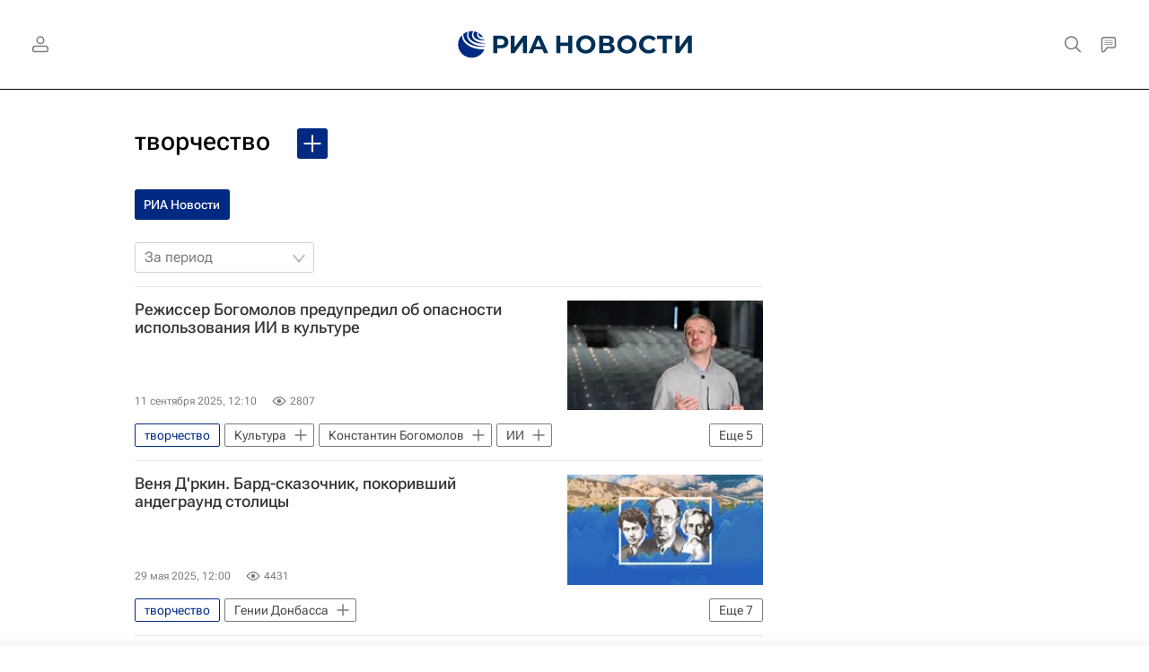

--- FILE ---
content_type: text/html
request_url: https://tns-counter.ru/nc01a**R%3Eundefined*rian_ru/ru/UTF-8/tmsec=rian_ru/18626924***
body_size: -71
content:
98297C7869720B4EX1769081678:98297C7869720B4EX1769081678